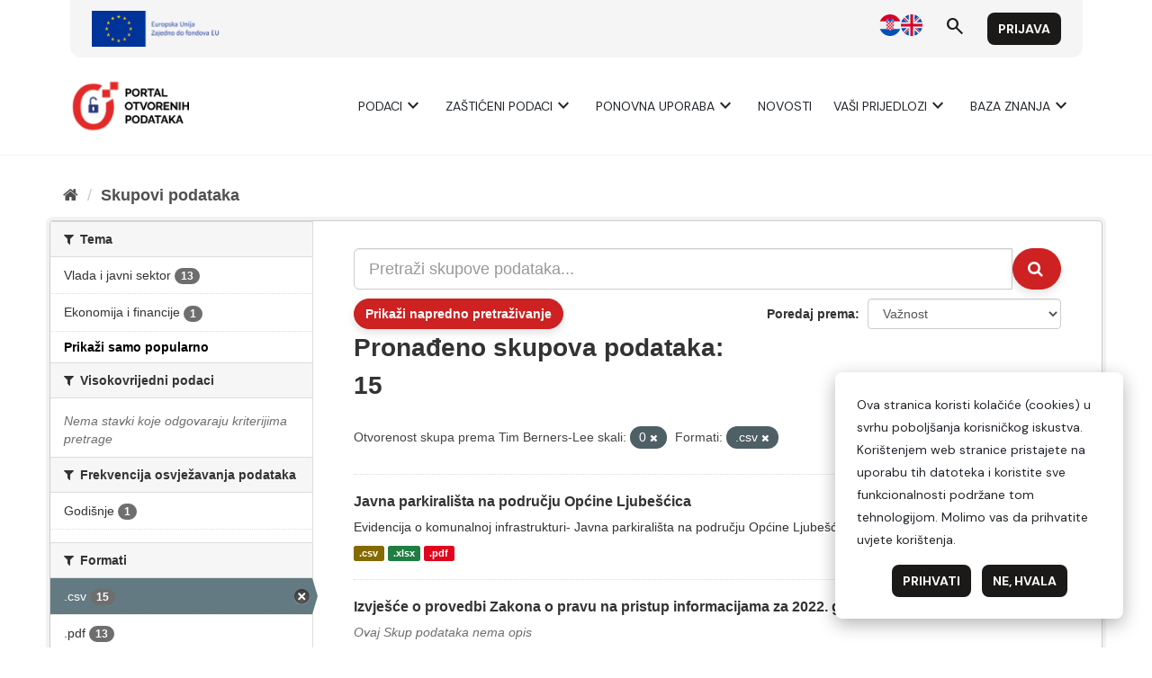

--- FILE ---
content_type: text/html; charset=utf-8
request_url: https://data.gov.hr/ckan/dataset?openess=0&res_format=.csv&_theme_limit=0&_res_format_limit=0
body_size: 7159
content:
<!DOCTYPE html>
<!--[if IE 9]> <html lang="hr" class="ie9"> <![endif]-->
<!--[if gt IE 8]><!--> <html lang="hr"> <!--<![endif]-->
  <head>
    <meta charset="utf-8" />
      <meta name="generator" content="ckan 2.9.9" />
      <meta name="viewport" content="width=device-width, initial-scale=1.0">
    <title>Skup podataka - CKAN</title>

    
    <link rel="shortcut icon" href="/favicon.ico" />
    
      
      
      
    

    
      
      
    

    
    <link href="/ckan/webassets/base/2471d0b8_main.css" rel="stylesheet"/>
    
  </head>

  
  <body data-site-root="https://data.gov.hr/ckan/" data-locale-root="https://data.gov.hr/ckan/" >

    
    
        
    

    
    <div class="sr-only sr-only-focusable"><a href="#content">Preskoči na sadržaj</a></div>
  

  
    <link href="https://fonts.googleapis.com/css2?family=Merriweather:wght@400;700&display=swap" rel="stylesheet">
<link href="https://fonts.googleapis.com/css2?family=Material+Symbols+Outlined" rel="stylesheet" />
<link href="https://fonts.googleapis.com/css2?family=DM+Sans:ital,opsz,wght@0,9..40,400;0,9..40,700;1,9..40,400;1,9..40,700&display=swap" rel="stylesheet">
<link href="/ckan/custom.css" rel="stylesheet">
<div id="header"></div>
<script type="module">

    import { 
        WcHeaderContainer, 
        WcFooterContainer,
    } from '/ckan/index.js';

    window.openDataBaseUrl = '/';

    const elemHeader = document.getElementById('header');

    customElements.define('header-container', WcHeaderContainer);
    const header = new WcHeaderContainer();
    header.styles = [
        'https://fonts.googleapis.com/css2?family=Merriweather:wght@400;700&display=swap',
        'https://fonts.googleapis.com/css2?family=Material+Symbols+Outlined',
        'https://fonts.googleapis.com/css2?family=DM+Sans:ital,opsz,wght@0,9..40,400;0,9..40,700;1,9..40,400;1,9..40,700&display=swap',
        '/ckan/style.css',
    ]
    
    elemHeader.appendChild(header);

</script>


<script>

    function trackDownload(pkgName, resName)
    {
        if (typeof gtag != 'undefined')
        {
            gtag("event", "resource_download", {
                package_name: pkgName,
                resource_name: resName,
                page_location: window.location.href
            });
        }
    }
    
</script>
  
    <div class="main">
      <div id="content" class="container">
        
          
            <div class="flash-messages">
              
                
              
            </div>
          

          
            <div class="toolbar" role="navigation" aria-label="Breadcrumb">
              
                
                  <ol class="breadcrumb">
                    
<li class="home"><a href="/ckan/" aria-label="Početna"><i class="fa fa-home"></i><span> Početna</span></a></li>
                    
  <li class="active"><a href="/ckan/dataset/">Skupovi podаtаkа</a></li>

                  </ol>
                
              
            </div>
          

          <div class="row wrapper">
            
            
            

            
              <aside class="secondary col-sm-3">
                
                
  <div class="filters">
    <div>
      
        
<script type="text/javascript">

	function toggleVisibility() {
		var content = document.querySelector('.private-disclaimer');
		// Toggle the display property of the content
		content.style.display = (content.style.display === 'none') ? 'block' : 'none';
	}

</script>

    
    
	
	    
	    
		<section class="module module-narrow module-shallow">
		    
			<h2 class="module-heading">
			    <i class="fa fa-filter"></i>
			    
			    Tema
			</h2>
		    
		    
			
			
			    
				<nav aria-label="">
				    <ul class="list-unstyled nav nav-simple nav-facet">
					
					    
					    
					    
					    
					    <li class="nav-item">
						<a href="/ckan/dataset/?openess=0&amp;res_format=.csv&amp;_theme_limit=0&amp;_res_format_limit=0&amp;theme=government_and_public_sector" title="">
						    <span class="item-label">Vlada i javni sektor</span>
						    <span class="hidden separator"> - </span>
						    <span class="item-count badge">13</span>
						</a>
					    </li>
					
					    
					    
					    
					    
					    <li class="nav-item">
						<a href="/ckan/dataset/?openess=0&amp;res_format=.csv&amp;_theme_limit=0&amp;_res_format_limit=0&amp;theme=economy_and_finance" title="">
						    <span class="item-label">Ekonomija i financije</span>
						    <span class="hidden separator"> - </span>
						    <span class="item-count badge">1</span>
						</a>
					    </li>
					
				    </ul>
				</nav>

				<p class="module-footer">
				    
					<a href="/ckan/dataset/?openess=0&amp;res_format=.csv&amp;_res_format_limit=0" class="read-more">Prikaži samo popularno </a>
				    
				</p>
			    
			
			
		    
		</section>
	    
	
    

      
        
<script type="text/javascript">

	function toggleVisibility() {
		var content = document.querySelector('.private-disclaimer');
		// Toggle the display property of the content
		content.style.display = (content.style.display === 'none') ? 'block' : 'none';
	}

</script>

    
    
	
	    
	    
		<section class="module module-narrow module-shallow">
		    
			<h2 class="module-heading">
			    <i class="fa fa-filter"></i>
			    
			    Visokovrijedni podaci
			</h2>
		    
		    
			
			
			    
				<p class="module-content empty">Nema stavki koje odgovaraju kriterijima pretrage</p>
			    
			
			
		    
		</section>
	    
	
    

      
        
<script type="text/javascript">

	function toggleVisibility() {
		var content = document.querySelector('.private-disclaimer');
		// Toggle the display property of the content
		content.style.display = (content.style.display === 'none') ? 'block' : 'none';
	}

</script>

    
    
	
	    
	    
		<section class="module module-narrow module-shallow">
		    
			<h2 class="module-heading">
			    <i class="fa fa-filter"></i>
			    
			    Frekvencija osvježavanja podataka
			</h2>
		    
		    
			
			
			    
				<nav aria-label="">
				    <ul class="list-unstyled nav nav-simple nav-facet">
					
					    
					    
					    
					    
					    <li class="nav-item">
						<a href="/ckan/dataset/?openess=0&amp;res_format=.csv&amp;_theme_limit=0&amp;_res_format_limit=0&amp;data_refresh_frequency=yearly" title="">
						    <span class="item-label">Godišnje</span>
						    <span class="hidden separator"> - </span>
						    <span class="item-count badge">1</span>
						</a>
					    </li>
					
				    </ul>
				</nav>

				<p class="module-footer">
				    
					
				    
				</p>
			    
			
			
		    
		</section>
	    
	
    

      
        
<script type="text/javascript">

	function toggleVisibility() {
		var content = document.querySelector('.private-disclaimer');
		// Toggle the display property of the content
		content.style.display = (content.style.display === 'none') ? 'block' : 'none';
	}

</script>

    
    
	
	    
	    
		<section class="module module-narrow module-shallow">
		    
			<h2 class="module-heading">
			    <i class="fa fa-filter"></i>
			    
			    Formati
			</h2>
		    
		    
			
			
			    
				<nav aria-label="">
				    <ul class="list-unstyled nav nav-simple nav-facet">
					
					    
					    
					    
					    
					    <li class="nav-item active">
						<a href="/ckan/dataset/?openess=0&amp;_theme_limit=0&amp;_res_format_limit=0" title="">
						    <span class="item-label">.csv</span>
						    <span class="hidden separator"> - </span>
						    <span class="item-count badge">15</span>
						</a>
					    </li>
					
					    
					    
					    
					    
					    <li class="nav-item">
						<a href="/ckan/dataset/?openess=0&amp;res_format=.csv&amp;_theme_limit=0&amp;_res_format_limit=0&amp;res_format=.pdf" title="">
						    <span class="item-label">.pdf</span>
						    <span class="hidden separator"> - </span>
						    <span class="item-count badge">13</span>
						</a>
					    </li>
					
					    
					    
					    
					    
					    <li class="nav-item">
						<a href="/ckan/dataset/?openess=0&amp;res_format=.csv&amp;_theme_limit=0&amp;_res_format_limit=0&amp;res_format=.xlsx" title="">
						    <span class="item-label">.xlsx</span>
						    <span class="hidden separator"> - </span>
						    <span class="item-count badge">13</span>
						</a>
					    </li>
					
				    </ul>
				</nav>

				<p class="module-footer">
				    
					<a href="/ckan/dataset/?openess=0&amp;res_format=.csv&amp;_theme_limit=0" class="read-more">Prikaži samo popularno </a>
				    
				</p>
			    
			
			
		    
		</section>
	    
	
    

      
        
<script type="text/javascript">

	function toggleVisibility() {
		var content = document.querySelector('.private-disclaimer');
		// Toggle the display property of the content
		content.style.display = (content.style.display === 'none') ? 'block' : 'none';
	}

</script>

    
    
	
	    
	    
		<section class="module module-narrow module-shallow">
		    
			<h2 class="module-heading">
			    <i class="fa fa-filter"></i>
			    
			    Otvorenost skupa prema Tim Berners-Lee skali
			</h2>
		    
		    
			
			
			    
				<nav aria-label="">
				    <ul class="list-unstyled nav nav-simple nav-facet">
					
					    
					    
					    
					    
					    <li class="nav-item active">
						<a href="/ckan/dataset/?res_format=.csv&amp;_theme_limit=0&amp;_res_format_limit=0" title="">
						    <span class="item-label">0</span>
						    <span class="hidden separator"> - </span>
						    <span class="item-count badge">15</span>
						</a>
					    </li>
					
				    </ul>
				</nav>

				<p class="module-footer">
				    
					
				    
				</p>
			    
			
			
		    
		</section>
	    
	
    

      
        
<script type="text/javascript">

	function toggleVisibility() {
		var content = document.querySelector('.private-disclaimer');
		// Toggle the display property of the content
		content.style.display = (content.style.display === 'none') ? 'block' : 'none';
	}

</script>

    
    
	
	    
	    
		<section class="module module-narrow module-shallow">
		    
			<h2 class="module-heading">
			    <i class="fa fa-filter"></i>
			    
			    Izdavači
			</h2>
		    
		    
			
			
			    
				<nav aria-label="">
				    <ul class="list-unstyled nav nav-simple nav-facet">
					
					    
					    
					    
					    
					    <li class="nav-item">
						<a href="/ckan/dataset/?openess=0&amp;res_format=.csv&amp;_theme_limit=0&amp;_res_format_limit=0&amp;organization=opcina-ljubescica" title="">
						    <span class="item-label">Općina Ljubešćica</span>
						    <span class="hidden separator"> - </span>
						    <span class="item-count badge">13</span>
						</a>
					    </li>
					
					    
					    
					    
					    
					    <li class="nav-item">
						<a href="/ckan/dataset/?openess=0&amp;res_format=.csv&amp;_theme_limit=0&amp;_res_format_limit=0&amp;organization=opcina-zakanje" title="">
						    <span class="item-label">Općina Žakanje</span>
						    <span class="hidden separator"> - </span>
						    <span class="item-count badge">1</span>
						</a>
					    </li>
					
					    
					    
					    
					    
					    <li class="nav-item">
						<a href="/ckan/dataset/?openess=0&amp;res_format=.csv&amp;_theme_limit=0&amp;_res_format_limit=0&amp;organization=regos-sredisnji-registar-osiguranika" title="">
						    <span class="item-label">Regos - Središnji registar osiguranika</span>
						    <span class="hidden separator"> - </span>
						    <span class="item-count badge">1</span>
						</a>
					    </li>
					
				    </ul>
				</nav>

				<p class="module-footer">
				    
					
				    
				</p>
			    
			
			
		    
		</section>
	    
	
    

      
        
<script type="text/javascript">

	function toggleVisibility() {
		var content = document.querySelector('.private-disclaimer');
		// Toggle the display property of the content
		content.style.display = (content.style.display === 'none') ? 'block' : 'none';
	}

</script>

    
    
	
	    
	    
		<section class="module module-narrow module-shallow">
		    
			<h2 class="module-heading">
			    <i class="fa fa-filter"></i>
			    
			    Tip izdavača
			</h2>
		    
		    
			
			
			    
				<nav aria-label="">
				    <ul class="list-unstyled nav nav-simple nav-facet">
					
					    
					    
					    
					    
					    <li class="nav-item">
						<a href="/ckan/dataset/?openess=0&amp;res_format=.csv&amp;_theme_limit=0&amp;_res_format_limit=0&amp;publisher_type=public_sector" title="">
						    <span class="item-label">Javni sektor</span>
						    <span class="hidden separator"> - </span>
						    <span class="item-count badge">15</span>
						</a>
					    </li>
					
				    </ul>
				</nav>

				<p class="module-footer">
				    
					
				    
				</p>
			    
			
			
		    
		</section>
	    
	
    

      
        
<script type="text/javascript">

	function toggleVisibility() {
		var content = document.querySelector('.private-disclaimer');
		// Toggle the display property of the content
		content.style.display = (content.style.display === 'none') ? 'block' : 'none';
	}

</script>

    
    
	
	    
	    
		<section class="module module-narrow module-shallow">
		    
			<h2 class="module-heading">
			    <i class="fa fa-filter"></i>
			    
			    Oznake
			</h2>
		    
		    
			
			
			    
				<nav aria-label="">
				    <ul class="list-unstyled nav nav-simple nav-facet">
					
					    
					    
					    
					    
					    <li class="nav-item">
						<a href="/ckan/dataset/?openess=0&amp;res_format=.csv&amp;_theme_limit=0&amp;_res_format_limit=0&amp;tags=ekonomija" title="">
						    <span class="item-label">ekonomija</span>
						    <span class="hidden separator"> - </span>
						    <span class="item-count badge">1</span>
						</a>
					    </li>
					
					    
					    
					    
					    
					    <li class="nav-item">
						<a href="/ckan/dataset/?openess=0&amp;res_format=.csv&amp;_theme_limit=0&amp;_res_format_limit=0&amp;tags=izvje%C5%A1%C4%87e" title="">
						    <span class="item-label">izvješće</span>
						    <span class="hidden separator"> - </span>
						    <span class="item-count badge">1</span>
						</a>
					    </li>
					
					    
					    
					    
					    
					    <li class="nav-item">
						<a href="/ckan/dataset/?openess=0&amp;res_format=.csv&amp;_theme_limit=0&amp;_res_format_limit=0&amp;tags=REGOS" title="">
						    <span class="item-label">REGOS</span>
						    <span class="hidden separator"> - </span>
						    <span class="item-count badge">1</span>
						</a>
					    </li>
					
					    
					    
					    
					    
					    <li class="nav-item">
						<a href="/ckan/dataset/?openess=0&amp;res_format=.csv&amp;_theme_limit=0&amp;_res_format_limit=0&amp;tags=statistika" title="">
						    <span class="item-label">statistika</span>
						    <span class="hidden separator"> - </span>
						    <span class="item-count badge">1</span>
						</a>
					    </li>
					
				    </ul>
				</nav>

				<p class="module-footer">
				    
					
				    
				</p>
			    
			
			
		    
		</section>
	    
	
    

      
        
<script type="text/javascript">

	function toggleVisibility() {
		var content = document.querySelector('.private-disclaimer');
		// Toggle the display property of the content
		content.style.display = (content.style.display === 'none') ? 'block' : 'none';
	}

</script>

    
    
	
	    
	    
		<section class="module module-narrow module-shallow">
		    
			<h2 class="module-heading">
			    <i class="fa fa-filter"></i>
			    
			    Vrsta podataka<div onclick="toggleVisibility()" style="float: right; background-color: #000; color: #fff; border-radius: 10px; width: 20px; height: 20px; display: block; text-align: center; cursor: pointer;">?</p>
				<div class="private-disclaimer" style="display: none; position: absolute; width: 100%; height: 500px; background-color: #fff; color: #000; border: 1px solid #ccc; padding: 10px; left: 0px; z-index: 20;">Kako je utvrđeno Uredbom (EU) 2022/868 Europskog parlamenta i Vijeća od 30. svibnja 2022. o europskom upravljanju podacima i izmjeni Uredbe (EU) 2018/1724 (dalje: Akt o upravljanju podacima) „zaštićeni podaci" odnose se na kategorije podataka zaštićene na temelju: statističke povjerljivosti; poslovne povjerljivosti, uključujući poslovne i profesionalne tajne te tajne trgovačkih društava; prava intelektualnog vlasništva trećih strana ili zaštite osobnih podataka ako takvi podaci nisu obuhvaćeni područjem primjene Direktive (EU) 2019/1024. Ti se podaci mogu staviti na raspolaganje za ponovnu uporabu ako su ispunjeni uvjeti iz članka 5. Akta o upravljanju podacima. Ovaj katalog podataka služi kao jedinstvena informacijska točka na kojoj tijela javnog sektora mogu navesti „zaštićene podatke", a tražitelji podataka mogu podnijeti zahtjev za ponovnom uporabom zaštićenih podataka.</div>
				
			</h2>
		    
		    
			
			
			    
				<nav aria-label="">
				    <ul class="list-unstyled nav nav-simple nav-facet">
					
					    
					    
					    
					    
					    <li class="nav-item">
						<a href="/ckan/dataset/?openess=0&amp;res_format=.csv&amp;_theme_limit=0&amp;_res_format_limit=0&amp;access_rights=http%3A%2F%2Fpublications.europa.eu%2Fresource%2Fauthority%2Faccess-right%2FPUBLIC" title="">
						    <span class="item-label">Javno</span>
						    <span class="hidden separator"> - </span>
						    <span class="item-count badge">15</span>
						</a>
					    </li>
					
				    </ul>
				</nav>

				<p class="module-footer">
				    
					
				    
				</p>
			    
			
			
		    
		</section>
	    
	
    

      
        
<script type="text/javascript">

	function toggleVisibility() {
		var content = document.querySelector('.private-disclaimer');
		// Toggle the display property of the content
		content.style.display = (content.style.display === 'none') ? 'block' : 'none';
	}

</script>

    
    
	
	    
	    
		<section class="module module-narrow module-shallow">
		    
			<h2 class="module-heading">
			    <i class="fa fa-filter"></i>
			    
			    Kategorija visokovrijednih podataka
			</h2>
		    
		    
			
			
			    
				<p class="module-content empty">Nema stavki koje odgovaraju kriterijima pretrage</p>
			    
			
			
		    
		</section>
	    
	
    

      
    </div>
    <a class="close no-text hide-filters"><i class="fa fa-times-circle"></i><span class="text">close</span></a>
  </div>

              </aside>
            

            
              <div class="primary col-sm-9 col-xs-12" role="main">
                
                
  <section class="module">
    <div class="module-content">
      
        
      
      
        
        
        










<form id="dataset-search-form" class="search-form" method="get" data-module="select-switch">

  
  <span data-module="dataset_autocomplete"></span>
    <div class="input-group search-input-group">
      <input aria-label="Pretraži skupove podataka..." id="field-giant-search" type="text" class="form-control input-lg" name="q" value="" autocomplete="off" placeholder="Pretraži skupove podataka...">
      
      <span class="input-group-btn">
        <button class="btn btn-default btn-lg" type="submit" value="search" aria-label="Submit">
          <i class="fa fa-search"></i>
        </button>
      </span>
      
    </div>
  

  

    
    
    
    
    
    

    <div id="advanced-search" class="container-fluid js-hide">
      <!-- Search by Created date -->
      <div class="row search-field">
        <span class="col-md-3"> Datum objave od </span>
        <input type="date" class="form-control date-start col-md-4" name="ext_created_from" value="" autocomplete="off">
        <span class="seperater col-md-1"> do </span>
        <input type="date" class="form-control date-end col-md-4" name="ext_created_to" value="" autocomplete="off">
      </div>

      <!-- Search by Modified date -->
      <div class="row search-field">
        <span class="col-md-3"> Datum zadnjeg ažuriranja od </span>
        <input type="date" class="form-control date-start col-md-4" name="ext_modified_from" value="" autocomplete="off">
        <span class="seperater col-md-1"> do </span>
        <input type="date" class="form-control date-end col-md-4" name="ext_modified_to" value="" autocomplete="off">
      </div>
    </div>
    <span class="btn btn-default" data-module="advanced_search" data-module-show="False">
        Prikaži napredno pretraživanje
    </span>
    
  

  
    <span>
  
  

  
  
  
  <input type="hidden" name="openess" value="0" />
  
  
  
  
  
  <input type="hidden" name="res_format" value=".csv" />
  
  
  
  </span>
  

  
    
      <div class="form-select form-group control-order-by">
        <label for="field-order-by">Poredaj prema</label>
        <select id="field-order-by" name="sort" class="form-control" onchange="this.form.submit()">
          
            
              <option value="score desc, metadata_modified desc" selected="selected">Važnost</option>
            
          
            
              <option value="title_string asc">Ime uzlazno</option>
            
          
            
              <option value="title_string desc">Ime silazno</option>
            
          
            
              <option value="openess asc">Otvorenost Skupa Uzlazno</option>
            
          
            
              <option value="openess desc">Otvorenost Skupa Silazno</option>
            
          
            
              <option value="metadata_modified desc">Zadnja izmjena</option>
            
          
            
          
        </select>
        
        <button class="btn btn-default js-hide" type="submit">Idi</button>
        
      </div>
    
  

  
    
      <h1>

  
  
  
  

Pronađeno skupova podataka: 15</h1>
    
  

  
    
      <p class="filter-list">
        
          
          <span class="facet">Otvorenost skupa prema Tim Berners-Lee skali:</span>
          
            <span class="filtered pill">0
              <a href="/ckan/dataset/?res_format=.csv&amp;_theme_limit=0&amp;_res_format_limit=0" class="remove" title="Ukloni"><i class="fa fa-times"></i></a>
            </span>
          
        
          
          <span class="facet">Formati:</span>
          
            <span class="filtered pill">.csv
              <a href="/ckan/dataset/?openess=0&amp;_theme_limit=0&amp;_res_format_limit=0" class="remove" title="Ukloni"><i class="fa fa-times"></i></a>
            </span>
          
        
      </p>
      <a class="show-filters btn btn-default">Filtriraj rezultate</a>
    
  

</form>




      
      
        

  
    <ul class="dataset-list list-unstyled">
    	
	      
	        






  <li class="dataset-item">
    
      <div class="dataset-content">
        
          <h2 class="dataset-heading">
            
              
            
            
		<a href="/ckan/dataset/javna-parkiralista-na-podrucju-opcine-ljubescica">Javna parkirališta na području Općine Ljubešćica</a>
            
            
              
              
            
          </h2>
        
        
          
        
        
          
            <div>Evidencija o komunalnoj infrastrukturi- Javna parkirališta na području Općine Ljubešćica</div>
          
        
      </div>
      
        
          
            <ul class="dataset-resources list-unstyled">
              
                
                <li>
                  <a href="/ckan/dataset/javna-parkiralista-na-podrucju-opcine-ljubescica" class="label label-default" data-format=".csv">.csv</a>
                </li>
                
                <li>
                  <a href="/ckan/dataset/javna-parkiralista-na-podrucju-opcine-ljubescica" class="label label-default" data-format=".xlsx">.xlsx</a>
                </li>
                
                <li>
                  <a href="/ckan/dataset/javna-parkiralista-na-podrucju-opcine-ljubescica" class="label label-default" data-format=".pdf">.pdf</a>
                </li>
                
              
            </ul>
          
        
      
    
  </li>

	      
	        






  <li class="dataset-item">
    
      <div class="dataset-content">
        
          <h2 class="dataset-heading">
            
              
            
            
		<a href="/ckan/dataset/izvjesce-o-provedbi-zakona-o-pravu-na-pristup-informacijama-za-2022-godinu">Izvješće o provedbi Zakona o pravu na pristup informacijama za 2022. godinu</a>
            
            
              
              
            
          </h2>
        
        
          
        
        
          
            <p class="empty">Ovaj Skup podataka nema opis</p>
          
        
      </div>
      
        
          
            <ul class="dataset-resources list-unstyled">
              
                
                <li>
                  <a href="/ckan/dataset/izvjesce-o-provedbi-zakona-o-pravu-na-pristup-informacijama-za-2022-godinu" class="label label-default" data-format=".csv">.csv</a>
                </li>
                
              
            </ul>
          
        
      
    
  </li>

	      
	        






  <li class="dataset-item">
    
      <div class="dataset-content">
        
          <h2 class="dataset-heading">
            
              
            
            
		<a href="/ckan/dataset/gradevine-namijenjene-obavljanju-javnog-prijevoza">Građevine namijenjene obavljanju javnog prijevoza na području Općine Ljubešćica</a>
            
            
              
              
            
          </h2>
        
        
          
        
        
          
            <div>Evidencija o komunalnoj infrastrukturi- Građevine namijenjene obavljanju javnog prijevoza na području Općine Ljubešćica</div>
          
        
      </div>
      
        
          
            <ul class="dataset-resources list-unstyled">
              
                
                <li>
                  <a href="/ckan/dataset/gradevine-namijenjene-obavljanju-javnog-prijevoza" class="label label-default" data-format=".csv">.csv</a>
                </li>
                
                <li>
                  <a href="/ckan/dataset/gradevine-namijenjene-obavljanju-javnog-prijevoza" class="label label-default" data-format=".xlsx">.xlsx</a>
                </li>
                
                <li>
                  <a href="/ckan/dataset/gradevine-namijenjene-obavljanju-javnog-prijevoza" class="label label-default" data-format=".pdf">.pdf</a>
                </li>
                
              
            </ul>
          
        
      
    
  </li>

	      
	        






  <li class="dataset-item">
    
      <div class="dataset-content">
        
          <h2 class="dataset-heading">
            
              
            
            
		<a href="/ckan/dataset/groblja-opcine-ljubescica">Groblja na području Općine Ljubešćica</a>
            
            
              
              
            
          </h2>
        
        
          
        
        
          
            <div>Evidencija o komunalnoj infrastrukturi- Groblja na području Općine Ljubešćica</div>
          
        
      </div>
      
        
          
            <ul class="dataset-resources list-unstyled">
              
                
                <li>
                  <a href="/ckan/dataset/groblja-opcine-ljubescica" class="label label-default" data-format=".csv">.csv</a>
                </li>
                
                <li>
                  <a href="/ckan/dataset/groblja-opcine-ljubescica" class="label label-default" data-format=".xlsx">.xlsx</a>
                </li>
                
                <li>
                  <a href="/ckan/dataset/groblja-opcine-ljubescica" class="label label-default" data-format=".pdf">.pdf</a>
                </li>
                
              
            </ul>
          
        
      
    
  </li>

	      
	        






  <li class="dataset-item">
    
      <div class="dataset-content">
        
          <h2 class="dataset-heading">
            
              
            
            
		<a href="/ckan/dataset/evidencija-sjednica-opcinskog-vijeca-opcine-ljubescica">Evidencija sjednica Općinskog vijeća Općine Ljubešćica</a>
            
            
              
              
            
          </h2>
        
        
          
        
        
          
            <div>Općinsko vijeće predstavničko je tijelo građana i tijelo lokalne samouprave koje donosi odluke i akte u okviru prava i dužnosti Općine Ljubešćica te obavlja i druge poslove u...</div>
          
        
      </div>
      
        
          
            <ul class="dataset-resources list-unstyled">
              
                
                <li>
                  <a href="/ckan/dataset/evidencija-sjednica-opcinskog-vijeca-opcine-ljubescica" class="label label-default" data-format=".csv">.csv</a>
                </li>
                
                <li>
                  <a href="/ckan/dataset/evidencija-sjednica-opcinskog-vijeca-opcine-ljubescica" class="label label-default" data-format=".xlsx">.xlsx</a>
                </li>
                
                <li>
                  <a href="/ckan/dataset/evidencija-sjednica-opcinskog-vijeca-opcine-ljubescica" class="label label-default" data-format=".pdf">.pdf</a>
                </li>
                
              
            </ul>
          
        
      
    
  </li>

	      
	        






  <li class="dataset-item">
    
      <div class="dataset-content">
        
          <h2 class="dataset-heading">
            
              
            
            
		<a href="/ckan/dataset/evidencija-sklopljenih-ugovora-za-2022-godinu">Evidencija sklopljenih ugovora za 2022. godinu</a>
            
            
              
              
            
          </h2>
        
        
          
        
        
          
            <div>Godišnja evidencija sklopljenih ugovora Općine Ljubešćica za 2022. godinu</div>
          
        
      </div>
      
        
          
            <ul class="dataset-resources list-unstyled">
              
                
                <li>
                  <a href="/ckan/dataset/evidencija-sklopljenih-ugovora-za-2022-godinu" class="label label-default" data-format=".csv">.csv</a>
                </li>
                
                <li>
                  <a href="/ckan/dataset/evidencija-sklopljenih-ugovora-za-2022-godinu" class="label label-default" data-format=".xlsx">.xlsx</a>
                </li>
                
                <li>
                  <a href="/ckan/dataset/evidencija-sklopljenih-ugovora-za-2022-godinu" class="label label-default" data-format=".pdf">.pdf</a>
                </li>
                
              
            </ul>
          
        
      
    
  </li>

	      
	        






  <li class="dataset-item">
    
      <div class="dataset-content">
        
          <h2 class="dataset-heading">
            
              
            
            
		<a href="/ckan/dataset/evidencija-sklopljenih-ugovora-za-2021-godinu">Evidencija sklopljenih ugovora za 2021. godinu</a>
            
            
              
              
            
          </h2>
        
        
          
        
        
          
            <div>Godišnja evidencija sklopljenih ugovora Općine Ljubešćica za 2021. godinu</div>
          
        
      </div>
      
        
          
            <ul class="dataset-resources list-unstyled">
              
                
                <li>
                  <a href="/ckan/dataset/evidencija-sklopljenih-ugovora-za-2021-godinu" class="label label-default" data-format=".csv">.csv</a>
                </li>
                
                <li>
                  <a href="/ckan/dataset/evidencija-sklopljenih-ugovora-za-2021-godinu" class="label label-default" data-format=".xlsx">.xlsx</a>
                </li>
                
                <li>
                  <a href="/ckan/dataset/evidencija-sklopljenih-ugovora-za-2021-godinu" class="label label-default" data-format=".pdf">.pdf</a>
                </li>
                
              
            </ul>
          
        
      
    
  </li>

	      
	        






  <li class="dataset-item">
    
      <div class="dataset-content">
        
          <h2 class="dataset-heading">
            
              
            
            
		<a href="/ckan/dataset/djelatnici-jedinstvenog-upravnog-odjela-opcine-ljubescica">Djelatnici Jedinstvenog upravnog odjela Općine Ljubešćica</a>
            
            
              
              
            
          </h2>
        
        
          
        
        
          
            <div>Jedinstveni upravni odjel obavlja poslove iz samoupravnog djelokruga Općine Ljubešćica kao jedinice lokalne samouprave, sukladno zakonima i drugim propisima.</div>
          
        
      </div>
      
        
          
            <ul class="dataset-resources list-unstyled">
              
                
                <li>
                  <a href="/ckan/dataset/djelatnici-jedinstvenog-upravnog-odjela-opcine-ljubescica" class="label label-default" data-format=".csv">.csv</a>
                </li>
                
                <li>
                  <a href="/ckan/dataset/djelatnici-jedinstvenog-upravnog-odjela-opcine-ljubescica" class="label label-default" data-format=".xlsx">.xlsx</a>
                </li>
                
                <li>
                  <a href="/ckan/dataset/djelatnici-jedinstvenog-upravnog-odjela-opcine-ljubescica" class="label label-default" data-format=".pdf">.pdf</a>
                </li>
                
              
            </ul>
          
        
      
    
  </li>

	      
	        






  <li class="dataset-item">
    
      <div class="dataset-content">
        
          <h2 class="dataset-heading">
            
              
            
            
		<a href="/ckan/dataset/asset-lista-opcine-ljubescica">Asset lista Općine Ljubešćica</a>
            
            
              
              
            
          </h2>
        
        
          
        
        
          
            <div>Popis skupova podataka s metapodacima (Asset lista) Općine Ljubešćica</div>
          
        
      </div>
      
        
          
            <ul class="dataset-resources list-unstyled">
              
                
                <li>
                  <a href="/ckan/dataset/asset-lista-opcine-ljubescica" class="label label-default" data-format=".csv">.csv</a>
                </li>
                
                <li>
                  <a href="/ckan/dataset/asset-lista-opcine-ljubescica" class="label label-default" data-format=".xlsx">.xlsx</a>
                </li>
                
                <li>
                  <a href="/ckan/dataset/asset-lista-opcine-ljubescica" class="label label-default" data-format=".pdf">.pdf</a>
                </li>
                
              
            </ul>
          
        
      
    
  </li>

	      
	        






  <li class="dataset-item">
    
      <div class="dataset-content">
        
          <h2 class="dataset-heading">
            
              
            
            
		<a href="/ckan/dataset/vazni-telefonski-brojevi-opcine-ljubescica">Važni telefonski brojevi Općine Ljubešćica</a>
            
            
              
              
            
          </h2>
        
        
          
        
        
          
            <div>Telefonski brojevi ustanova koje su važne za mještane Općine Ljubešćica.</div>
          
        
      </div>
      
        
          
            <ul class="dataset-resources list-unstyled">
              
                
                <li>
                  <a href="/ckan/dataset/vazni-telefonski-brojevi-opcine-ljubescica" class="label label-default" data-format=".xlsx">.xlsx</a>
                </li>
                
                <li>
                  <a href="/ckan/dataset/vazni-telefonski-brojevi-opcine-ljubescica" class="label label-default" data-format=".csv">.csv</a>
                </li>
                
                <li>
                  <a href="/ckan/dataset/vazni-telefonski-brojevi-opcine-ljubescica" class="label label-default" data-format=".pdf">.pdf</a>
                </li>
                
              
            </ul>
          
        
      
    
  </li>

	      
	        






  <li class="dataset-item">
    
      <div class="dataset-content">
        
          <h2 class="dataset-heading">
            
              
            
            
		<a href="/ckan/dataset/statisticka-izvjesca-za-2022-godinu">Statistička izvješća - 2022.godina</a>
            
            
              
              
            
          </h2>
        
        
          
        
        
          
            <div>Statistička izvješća za 2022.godinu koja uključuju broj novih prijava članova, načina prijave, dobno-spolne strukture i uplate doprinosa II mirovinski stup.</div>
          
        
      </div>
      
        
          
            <ul class="dataset-resources list-unstyled">
              
                
                <li>
                  <a href="/ckan/dataset/statisticka-izvjesca-za-2022-godinu" class="label label-default" data-format=".csv">.csv</a>
                </li>
                
              
            </ul>
          
        
      
    
  </li>

	      
	        






  <li class="dataset-item">
    
      <div class="dataset-content">
        
          <h2 class="dataset-heading">
            
              
            
            
		<a href="/ckan/dataset/popis-poduzetnika-na-podrucju-opcine-ljubescica">Popis poduzetnika na području Općine Ljubešćica</a>
            
            
              
              
            
          </h2>
        
        
          
        
        
          
            <div>Popis poduzetnika na području Općine Ljubešćica prema podacima iz sudskog registra</div>
          
        
      </div>
      
        
          
            <ul class="dataset-resources list-unstyled">
              
                
                <li>
                  <a href="/ckan/dataset/popis-poduzetnika-na-podrucju-opcine-ljubescica" class="label label-default" data-format=".csv">.csv</a>
                </li>
                
                <li>
                  <a href="/ckan/dataset/popis-poduzetnika-na-podrucju-opcine-ljubescica" class="label label-default" data-format=".xlsx">.xlsx</a>
                </li>
                
                <li>
                  <a href="/ckan/dataset/popis-poduzetnika-na-podrucju-opcine-ljubescica" class="label label-default" data-format=".pdf">.pdf</a>
                </li>
                
              
            </ul>
          
        
      
    
  </li>

	      
	        






  <li class="dataset-item">
    
      <div class="dataset-content">
        
          <h2 class="dataset-heading">
            
              
            
            
		<a href="/ckan/dataset/popis-osnovnih-skola-na-podrucju-opcine-ljubescica">Popis osnovnih škola na području Općine Ljubešćica</a>
            
            
              
              
            
          </h2>
        
        
          
        
        
          
            <div>Popis osnovnih škola na području Općine Ljubešćica</div>
          
        
      </div>
      
        
          
            <ul class="dataset-resources list-unstyled">
              
                
                <li>
                  <a href="/ckan/dataset/popis-osnovnih-skola-na-podrucju-opcine-ljubescica" class="label label-default" data-format=".csv">.csv</a>
                </li>
                
                <li>
                  <a href="/ckan/dataset/popis-osnovnih-skola-na-podrucju-opcine-ljubescica" class="label label-default" data-format=".xlsx">.xlsx</a>
                </li>
                
                <li>
                  <a href="/ckan/dataset/popis-osnovnih-skola-na-podrucju-opcine-ljubescica" class="label label-default" data-format=".pdf">.pdf</a>
                </li>
                
              
            </ul>
          
        
      
    
  </li>

	      
	        






  <li class="dataset-item">
    
      <div class="dataset-content">
        
          <h2 class="dataset-heading">
            
              
            
            
		<a href="/ckan/dataset/mjesni-odbori-opcine-ljubescica">Mjesni odbori Općine Ljubešćica</a>
            
            
              
              
            
          </h2>
        
        
          
        
        
          
            <div>Na području Općine Ljubešćica osnivaju se mjesni odbori kao oblici mjesne samouprave, a radi ostvarivanja neposrednog sudjelovanja građana u odlučivanju u lokalnim poslovima od...</div>
          
        
      </div>
      
        
          
            <ul class="dataset-resources list-unstyled">
              
                
                <li>
                  <a href="/ckan/dataset/mjesni-odbori-opcine-ljubescica" class="label label-default" data-format=".csv">.csv</a>
                </li>
                
                <li>
                  <a href="/ckan/dataset/mjesni-odbori-opcine-ljubescica" class="label label-default" data-format=".xlsx">.xlsx</a>
                </li>
                
                <li>
                  <a href="/ckan/dataset/mjesni-odbori-opcine-ljubescica" class="label label-default" data-format=".pdf">.pdf</a>
                </li>
                
              
            </ul>
          
        
      
    
  </li>

	      
	        






  <li class="dataset-item">
    
      <div class="dataset-content">
        
          <h2 class="dataset-heading">
            
              
            
            
		<a href="/ckan/dataset/javne-zelene-povrsine-na-podrucju-opcine-ljubescica">Javne zelene površine na području Općine Ljubešćica</a>
            
            
              
              
            
          </h2>
        
        
          
        
        
          
            <div>Evidencija o komunalnoj infrastrukturi- Javne zelene površine na području Općine Ljubešćica</div>
          
        
      </div>
      
        
          
            <ul class="dataset-resources list-unstyled">
              
                
                <li>
                  <a href="/ckan/dataset/javne-zelene-povrsine-na-podrucju-opcine-ljubescica" class="label label-default" data-format=".csv">.csv</a>
                </li>
                
                <li>
                  <a href="/ckan/dataset/javne-zelene-povrsine-na-podrucju-opcine-ljubescica" class="label label-default" data-format=".xlsx">.xlsx</a>
                </li>
                
                <li>
                  <a href="/ckan/dataset/javne-zelene-povrsine-na-podrucju-opcine-ljubescica" class="label label-default" data-format=".pdf">.pdf</a>
                </li>
                
              
            </ul>
          
        
      
    
  </li>

	      
	    
    </ul>
  

      
    </div>

    
      
    
  </section>

  
    <section class="module">
      <div class="module-content">
        
          <small>
            
            
            
           Također možete pristupiti ovom registru koristeći <a href="/ckan/api/3">API</a> (pogledajte <a href="http://docs.ckan.org/en/2.9/api/">Dokumenаtаcijа API-jа</a>).
          </small>
        
      </div>
    </section>
  

              </div>
            
          </div>
        
      </div>
    </div>
  
    <div id="footer"></div>
<script type="module">

    
    import {  
        WcFooterContainer 
    } from '/ckan/index.js';

    window.openDataBaseUrl = '/';

    const elemFooter = document.getElementById('footer');

    customElements.define('footer-container', WcFooterContainer);
    const footer = new WcFooterContainer();
    footer.styles = [
        'https://fonts.googleapis.com/css2?family=Merriweather:wght@400;700&display=swap',
        'https://fonts.googleapis.com/css2?family=Material+Symbols+Outlined',
        'https://fonts.googleapis.com/css2?family=DM+Sans:ital,opsz,wght@0,9..40,400;0,9..40,700;1,9..40,400;1,9..40,700&display=swap',
        '/ckan/style.css',
    ]
    
    elemFooter.appendChild(footer);

</script>

  

  
  
  
  
    

      

    
    
    <link href="/ckan/webassets/vendor/f3b8236b_select2.css" rel="stylesheet"/>
<link href="/ckan/webassets/vendor/0b01aef1_font-awesome.css" rel="stylesheet"/>
    <script src="/ckan/webassets/vendor/d8ae4bed_jquery.js" type="text/javascript"></script>
<script src="/ckan/webassets/vendor/fb6095a0_vendor.js" type="text/javascript"></script>
<script src="/ckan/webassets/vendor/580fa18d_bootstrap.js" type="text/javascript"></script>
<script src="/ckan/webassets/base/15a18f6c_main.js" type="text/javascript"></script>
<script src="/ckan/webassets/ckanext-hrtheme/7b8259fb-hrtheme-as.js" type="text/javascript"></script>
<script src="/ckan/webassets/ckanext-hrtheme/c3f51dfc-hrtheme-da.js" type="text/javascript"></script>
<script src="/ckan/webassets/base/2448af8b_ckan.js" type="text/javascript"></script>
  </body>
</html>